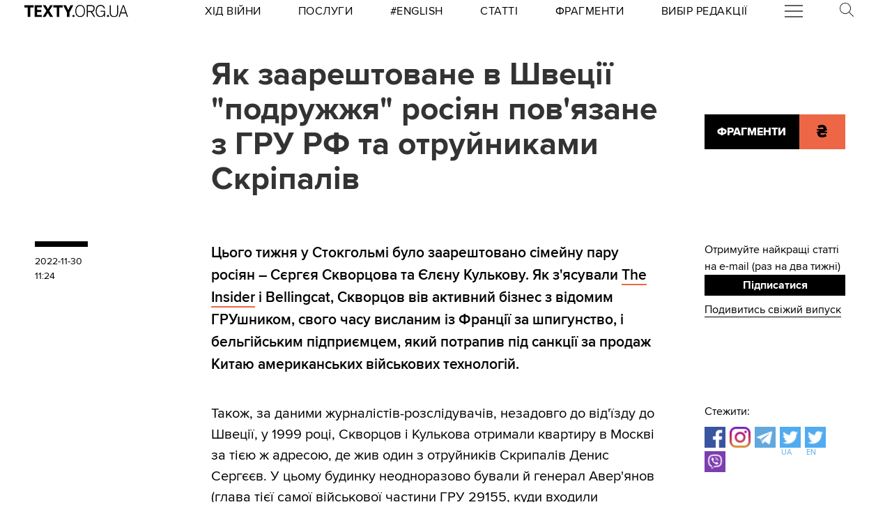

--- FILE ---
content_type: text/html; charset=utf-8
request_url: https://texty.org.ua/fragments/108360/yak-zaareshtovane-v-shveciyi-podruzhzhya-rosiyan-povyazane-z-gru-rosiyi-ta-otrujnykamy-skripaliv/?src=read_next&from=41844
body_size: 17483
content:


<!doctype html>
<html lang="uk">
<head>


<!-- Google tag (gtag.js) -->
<script async src="https://www.googletagmanager.com/gtag/js?id=G-EXHPRQFFLB"></script>
<script>
  window.dataLayer = window.dataLayer || [];
  function gtag(){dataLayer.push(arguments);}
  gtag('js', new Date());

  gtag('config', 'G-EXHPRQFFLB');
</script>

<!-- Meta Pixel Code -->
<script>
    !function (f, b, e, v, n, t, s) {
        if (f.fbq) return; n = f.fbq = function () {
            n.callMethod ?
            n.callMethod.apply(n, arguments) : n.queue.push(arguments)
        };
        if (!f._fbq) f._fbq = n; n.push = n; n.loaded = !0; n.version = '2.0';
        n.queue = []; t = b.createElement(e); t.async = !0;
        t.src = v; s = b.getElementsByTagName(e)[0];
        s.parentNode.insertBefore(t, s)
    }(window, document, 'script',
        'https://connect.facebook.net/en_US/fbevents.js');
    fbq('init', '528421947990222');
    fbq('track', 'PageView');
</script>
<noscript><img height="1" width="1" style="display:none" src="https://www.facebook.com/tr?id=528421947990222&ev=PageView&noscript=1" /></noscript>
<!-- End Meta Pixel Code -->
 <!-- Echobot -->
<script async id="ebx" src="//applets.ebxcdn.com/ebx.js"></script>





<meta charset="utf-8" />
<title>Як заарештоване в Швеції &quot;подружжя&quot; росіян пов&#x27;язане з ГРУ Росії та отруйниками Скріпалів — Тексти.org.ua</title>
<meta name="description" content="Цього тижня у Стокгольмі було заарештовано сімейну пару росіян – Сєргєя Скворцова та Єлєну Кулькову. Як з&#x27;ясували The Insider і Bellingcat, Скворцов вів активний бізнес з відомим ГРУшником, свого часу висланим із Франції за шпигунство, і бельгійським підприємцем, який потрапив під санкції за продаж Китаю американських військових технологій.">


<meta property="fb:app_id" content="329250623807149">
<meta property="fb:admins" content="100002400468764">
<meta property="fb:admins" content="100000560537150">
<meta property="fb:admins" content="665334524">
<meta property="fb:admins" content="735028363">

<meta property="og:title" content="Як заарештоване в Швеції &quot;подружжя&quot; росіян пов&#x27;язане з ГРУ РФ та отруйниками Скріпалів">
<meta property="og:description" content="Цього тижня у Стокгольмі було заарештовано сімейну пару росіян – Сєргєя Скворцова та Єлєну Кулькову. Як з&amp;#x27;ясували The Insider і …">
<meta property="og:type" content="website">
<meta property="og:url" content="https://texty.org.ua/fragments/108360/yak-zaareshtovane-v-shveciyi-podruzhzhya-rosiyan-povyazane-z-gru-rosiyi-ta-otrujnykamy-skripaliv/">

<meta property="og:image" content="https://texty.org.ua/media/images/file-1cd6f86891b3733226476c707924.2e16d0ba.fill-1200x630.jpg">
<meta property="og:image:width" content="1200">
<meta property="og:image:height" content="630">
<meta property="og:image:secure_url" content="https://texty.org.ua/media/images/file-1cd6f86891b3733226476c707924.2e16d0ba.fill-1200x630.jpg">

<meta name="twitter:title" content="Як заарештоване в Швеції &quot;подружжя&quot; росіян пов&#x27;язане з ГРУ РФ та отруйниками Скріпалів">
<meta name="twitter:description" content="Цього тижня у Стокгольмі було заарештовано сімейну пару росіян – Сєргєя Скворцова та Єлєну Кулькову. Як з&amp;#x27;ясували The Insider і …">
<meta name="twitter:site" content="@textyorgua" />
<meta name="twitter:card" content="summary_large_image" />
<meta name="twitter:image" content="https://texty.org.ua/media/images/file-1cd6f86891b3733226476c707924.2e16d0ba.fill-1200x630.jpg">


<meta name="robots" content="max-image-preview:large">

<meta name="viewport" content="width=device-width, initial-scale=1.0, minimum-scale=1" />
<meta http-equiv="X-UA-Compatible" content="IE=edge" />

<link href="https://texty.org.ua/fragments/108360/yak-zaareshtovane-v-shveciyi-podruzhzhya-rosiyan-povyazane-z-gru-rosiyi-ta-otrujnykamy-skripaliv/" rel="canonical">
<link rel="shortcut icon" type="image/png" href="/static/core/favicon-196.png" />


<style type="text/css">@font-face{font-family:'ProximaNova';src:url("/static/core/fonts/ProximaNova/proxima-nova-black/proxima-nova-black.eot?6826b7567a96");src:url("/static/core/fonts/ProximaNova/proxima-nova-black/proxima-nova-black.eot?&6826b7567a96#iefix") format("embedded-opentype"),url("/static/core/fonts/ProximaNova/proxima-nova-black/proxima-nova-black.woff2?6826b7567a96") format("woff2"),url("/static/core/fonts/ProximaNova/proxima-nova-black/proxima-nova-black.woff?6826b7567a96") format("woff"),url("/static/core/fonts/ProximaNova/proxima-nova-black/proxima-nova-black.ttf?6826b7567a96") format("truetype"),url("/static/core/fonts/ProximaNova/proxima-nova-black/proxima-nova-black.svg?6826b7567a96#youworkforthem") format("svg");font-weight:900;font-style:normal;font-display:swap}@font-face{font-family:'ProximaNova';src:url("/static/core/fonts/ProximaNova/proxima-nova-bold/proxima-nova-bold.eot?6826b7567a96");src:url("/static/core/fonts/ProximaNova/proxima-nova-bold/proxima-nova-bold.eot?&6826b7567a96#iefix") format("embedded-opentype"),url("/static/core/fonts/ProximaNova/proxima-nova-bold/proxima-nova-bold.woff2?6826b7567a96") format("woff2"),url("/static/core/fonts/ProximaNova/proxima-nova-bold/proxima-nova-bold.woff?6826b7567a96") format("woff"),url("/static/core/fonts/ProximaNova/proxima-nova-bold/proxima-nova-bold.ttf?6826b7567a96") format("truetype"),url("/static/core/fonts/ProximaNova/proxima-nova-bold/proxima-nova-bold.svg?6826b7567a96#youworkforthem") format("svg");font-weight:700;font-style:normal;font-display:swap}@font-face{font-family:'ProximaNova';src:url("/static/core/fonts/ProximaNova/proxima-nova-extrabold/proxima-nova-extrabold.eot?6826b7567a96");src:url("/static/core/fonts/ProximaNova/proxima-nova-extrabold/proxima-nova-extrabold.eot?&6826b7567a96#iefix") format("embedded-opentype"),url("/static/core/fonts/ProximaNova/proxima-nova-extrabold/proxima-nova-extrabold.woff2?6826b7567a96") format("woff2"),url("/static/core/fonts/ProximaNova/proxima-nova-extrabold/proxima-nova-extrabold.woff?6826b7567a96") format("woff"),url("/static/core/fonts/ProximaNova/proxima-nova-extrabold/proxima-nova-extrabold.ttf?6826b7567a96") format("truetype"),url("/static/core/fonts/ProximaNova/proxima-nova-extrabold/proxima-nova-extrabold.svg?6826b7567a96#youworkforthem") format("svg");font-weight:800;font-style:normal;font-display:swap}@font-face{font-family:'ProximaNova';src:url("/static/core/fonts/ProximaNova/proxima-nova-light/proxima-nova-light.eot?6826b7567a96");src:url("/static/core/fonts/ProximaNova/proxima-nova-light/proxima-nova-light.eot?&6826b7567a96#iefix") format("embedded-opentype"),url("/static/core/fonts/ProximaNova/proxima-nova-light/proxima-nova-light.woff2?6826b7567a96") format("woff2"),url("/static/core/fonts/ProximaNova/proxima-nova-light/proxima-nova-light.woff?6826b7567a96") format("woff"),url("/static/core/fonts/ProximaNova/proxima-nova-light/proxima-nova-light.ttf?6826b7567a96") format("truetype"),url("/static/core/fonts/ProximaNova/proxima-nova-light/proxima-nova-light.svg?6826b7567a96#youworkforthem") format("svg");font-weight:300;font-style:normal;font-display:swap}@font-face{font-family:'ProximaNova';src:url("/static/core/fonts/ProximaNova/proxima-nova-medium/proxima-nova-medium.eot?6826b7567a96");src:url("/static/core/fonts/ProximaNova/proxima-nova-medium/proxima-nova-medium.eot?&6826b7567a96#iefix") format("embedded-opentype"),url("/static/core/fonts/ProximaNova/proxima-nova-medium/proxima-nova-medium.woff2?6826b7567a96") format("woff2"),url("/static/core/fonts/ProximaNova/proxima-nova-medium/proxima-nova-medium.woff?6826b7567a96") format("woff"),url("/static/core/fonts/ProximaNova/proxima-nova-medium/proxima-nova-medium.ttf?6826b7567a96") format("truetype"),url("/static/core/fonts/ProximaNova/proxima-nova-medium/proxima-nova-medium.svg?6826b7567a96#youworkforthem") format("svg");font-weight:500;font-style:normal;font-display:swap}@font-face{font-family:'ProximaNova';src:url("/static/core/fonts/ProximaNova/proxima-nova-regular/proxima-nova-regular.eot?6826b7567a96");src:url("/static/core/fonts/ProximaNova/proxima-nova-regular/proxima-nova-regular.eot?&6826b7567a96#iefix") format("embedded-opentype"),url("/static/core/fonts/ProximaNova/proxima-nova-regular/proxima-nova-regular.woff2?6826b7567a96") format("woff2"),url("/static/core/fonts/ProximaNova/proxima-nova-regular/proxima-nova-regular.woff?6826b7567a96") format("woff"),url("/static/core/fonts/ProximaNova/proxima-nova-regular/proxima-nova-regular.ttf?6826b7567a96") format("truetype"),url("/static/core/fonts/ProximaNova/proxima-nova-regular/proxima-nova-regular.svg?6826b7567a96#youworkforthem") format("svg");font-weight:400;font-style:normal;font-display:swap}@font-face{font-family:'ProximaNova';src:url("/static/core/fonts/ProximaNova/proxima-nova-semibold/proxima-nova-semibold.eot?6826b7567a96");src:url("/static/core/fonts/ProximaNova/proxima-nova-semibold/proxima-nova-semibold.eot?&6826b7567a96#iefix") format("embedded-opentype"),url("/static/core/fonts/ProximaNova/proxima-nova-semibold/proxima-nova-semibold.woff2?6826b7567a96") format("woff2"),url("/static/core/fonts/ProximaNova/proxima-nova-semibold/proxima-nova-semibold.woff?6826b7567a96") format("woff"),url("/static/core/fonts/ProximaNova/proxima-nova-semibold/proxima-nova-semibold.ttf?6826b7567a96") format("truetype"),url("/static/core/fonts/ProximaNova/proxima-nova-semibold/proxima-nova-semibold.svg?6826b7567a96#youworkforthem") format("svg");font-weight:600;font-style:normal;font-display:swap}@font-face{font-family:'ProximaNova';src:url("/static/core/fonts/ProximaNova/proxima-nova-thin/proxima-nova-thin.eot?6826b7567a96");src:url("/static/core/fonts/ProximaNova/proxima-nova-thin/proxima-nova-thin.eot?&6826b7567a96#iefix") format("embedded-opentype"),url("/static/core/fonts/ProximaNova/proxima-nova-thin/proxima-nova-thin.woff2?6826b7567a96") format("woff2"),url("/static/core/fonts/ProximaNova/proxima-nova-thin/proxima-nova-thin.woff?6826b7567a96") format("woff"),url("/static/core/fonts/ProximaNova/proxima-nova-thin/proxima-nova-thin.ttf?6826b7567a96") format("truetype"),url("/static/core/fonts/ProximaNova/proxima-nova-thin/proxima-nova-thin.svg?6826b7567a96#youworkforthem") format("svg");font-weight:100;font-style:normal;font-display:swap}@font-face{font-family:'ProximaNovaFallback';src:local(Arial);size-adjust:98%;ascent-override:98%;descent-override:normal;line-gap-override:normal}@font-face{font-family:'ProximaNovaFallback';src:local(Arial Black);size-adjust:83%;ascent-override:115%;descent-override:normal;line-gap-override:normal;font-weight:700;font-type:normal}@font-face{font-family:'CynthoSlabPro-Regular';src:url("/static/core/fonts/CynthoSlabPro/CynthoSlabPro-Regular.woff2?6826b7567a96") format("woff2"),url("/static/core/fonts/CynthoSlabPro/CynthoSlabPro-Regular.woff?6826b7567a96") format("woff");font-weight:normal;font-style:normal}@font-face{font-family:'Georgia';src:url("/static/core/fonts/Georgia/Georgia.woff?6826b7567a96");src:url("/static/core/fonts/Georgia/Georgia.eot?6826b7567a96") format("embedded-opentype"),url("/static/core/fonts/Georgia/Georgia.woff2?6826b7567a96") format("woff2"),url("/static/core/fonts/Georgia/Georgia.woff?6826b7567a96") format("woff"),url("/static/core/fonts/Georgia/Georgia.ttf?6826b7567a96") format("truetype");font-weight:400;font-style:normal;font-display:swap}@font-face{font-family:'Georgia';src:url("/static/core/fonts/Georgia/Georgia-Bold.woff?6826b7567a96");src:url("/static/core/fonts/Georgia/Georgia-Bold.eot?6826b7567a96") format("embedded-opentype"),url("/static/core/fonts/Georgia/Georgia-Bold.woff2?6826b7567a96") format("woff2"),url("/static/core/fonts/Georgia/Georgia-Bold.woff?6826b7567a96") format("woff"),url("/static/core/fonts/Georgia/Georgia-Bold.ttf?6826b7567a96") format("truetype");font-weight:600;font-style:normal;font-display:swap}@font-face{font-family:'Georgia';src:url("/static/core/fonts/Georgia/Georgia-Italic.woff?6826b7567a96");src:url("/static/core/fonts/Georgia/Georgia-Italic.eot?6826b7567a96") format("embedded-opentype"),url("/static/core/fonts/Georgia/Georgia-Italic.woff2?6826b7567a96") format("woff2"),url("/static/core/fonts/Georgia/Georgia-Italic.woff?6826b7567a96") format("woff"),url("/static/core/fonts/Georgia/Georgia-Italic.ttf?6826b7567a96") format("truetype");font-weight:400;font-style:italic;font-display:swap}@font-face{font-family:'Georgia';src:url("/static/core/fonts/Georgia/Georgia-Italic-Bold.woff?6826b7567a96");src:url("/static/core/fonts/Georgia/Georgia-Italic-Bold.eot?6826b7567a96") format("embedded-opentype"),url("/static/core/fonts/Georgia/Georgia-Italic-Bold.woff2?6826b7567a96") format("woff2"),url("/static/core/fonts/Georgia/Georgia-Italic-Bold.woff?6826b7567a96") format("woff"),url("/static/core/fonts/Georgia/Georgia-Italic-Bold.ttf?6826b7567a96") format("truetype");font-weight:600;font-style:italic;font-display:swap}</style>

<style type="text/css">@charset "UTF-8";:root{--texty-salmon:#ed6746}#menu__toggle{display:none}#menu__toggle:checked ~ .menu__btn>span{transform:rotate(45deg)}#menu__toggle:checked ~ .menu__btn>span::before{top:0;transform:rotate(0)}#menu__toggle:checked ~ .menu__btn>span::after{top:0;transform:rotate(90deg)}#menu__toggle:checked ~ .menu__box{visibility:visible;left:0}.menu__btn{display:flex;align-items:center;position:relative;width:26px;height:26px;cursor:pointer;z-index:20000}.menu__btn>span,.menu__btn>span::before,.menu__btn>span::after{display:block;position:absolute;width:100%;height:2px;background-color:#616161;transition-duration:.25s}@media (max-width:800px){.menu__btn>span,.menu__btn>span::before,.menu__btn>span::after{background-color:white}}.menu__btn>span::before{content:'';top:-8px}.menu__btn>span::after{content:'';top:8px}.menu__box{display:grid;grid-template-columns:[start] 17fr [burger-menu-start] 43fr [burger-menu-end] 14fr [end];width:100%;max-width:1400px;position:absolute;visibility:hidden;left:-100%;width:100%;height:50px;margin:0;padding:0;background-color:white;transition-duration:.25s;z-index:10000}@media (max-width:800px){.menu__box{display:block;top:50px;height:max-content;background-color:rgba(0,0,0,0.88)}}@media (min-width:1400px){.menu__box{margin-left:calc((100% - 1400px)/2)}}.items__container{grid-column:start/end;display:flex;justify-content:space-around;list-style:none}@media (max-width:800px){.items__container{display:block;padding:10px 20px 0 20px;grid-column:1/-1;z-index:10000}}.menu__item{text-transform:capitalize;display:block;padding:2px 0;width:max-content;color:#ed6746;font-size:17px;font-weight:400;text-align:left;margin:10px 0;text-decoration:none;transition-duration:.25s}@media (max-width:800px){.menu__item{text-transform:uppercase;color:white;margin-bottom:15px;font-weight:700}}.menu__item:hover{text-decoration:underline}.mobile-only{display:none}@media (max-width:800px){.mobile-only{display:block}}header{min-height:2em;width:100%;background-color:white;display:flex;display:grid;grid-template-columns:[start] 2fr [logo-start] 15fr [rubrics-start] 55fr [rubrics-end] 2fr [end];align-items:center;z-index:10}@media (max-width:800px){header{position:fixed;top:0;height:50px;background-color:black;grid-template-columns:auto 80px 50px}}@media print and (max-width:800px){header{position:relative}}header .rubrics-container{cursor:pointer;grid-column:rubrics-start/rubrics-end;display:flex;justify-content:space-between;align-items:center}@media (max-width:800px){header .rubrics-container{display:block;grid-column:2/3;grid-row:1/2;padding:0 20px}}header .rubrics-container .r-burger{grid-column:7/8}@media (max-width:800px){header .rubrics-container .r-burger{grid-column:1/2;grid-row:1/2}}header .rubrics-container .r3 a,header .rubrics-container .r4 a,header .rubrics-container r7 a{display:flex;align-items:center}header .rubrics-container .r3 img,header .rubrics-container .r4 img,header .rubrics-container r7 img{width:16px;margin-left:5px;margin-top:4px}@media (max-width:800px){header .rubrics-container .r1,header .rubrics-container .r2,header .rubrics-container .r3,header .rubrics-container .r4{display:none}}@media (max-width:1000px){header .rubrics-container .r5,header .rubrics-container .r6,header .rubrics-container .r7{display:none}}header .rubric{text-transform:uppercase;font-size:16px;font-weight:400;letter-spacing:0.5px;margin:0}header .rubric a span{display:inline-block}header .texty-logo{grid-column-start:logo-start;width:150px;display:flex;justify-content:center;align-items:center}@media (max-width:800px){header .texty-logo{grid-column:1/2;justify-content:center;margin-left:1em}}header .texty-logo img{min-width:150px;max-width:100%;max-height:20px;object-fit:contain}header #search{position:relative;width:40px}@media (max-width:800px){header #search{display:none}}header #search label{display:block;cursor:pointer}header #search #search-icon{width:20px}header #search .search-form{width:0;overflow:hidden;position:absolute;top:0;right:120%;transition:width 0.5s ease-out;z-index:100000}@media (max-width:800px){header #search .search-form{display:none}}header #search .search-form .search-box{border-width:0;width:300px;z-index:100000;height:2em;padding-left:10px;margin:0 auto;font-size:16px;font-weight:400;letter-spacing:0.5px;color:#ed6746;background-color:#fce7e2}header #search input#search_toggle{display:none}header #search input#search_toggle:checked + label + .search-form{width:300px!important}header input::placeholder{font-size:16px;font-weight:400}header .search-form-mob .search-box{padding-left:10px;width:100%;border:1px solid #222222;height:40px;margin:10px auto 20px 0}header .red-donate{height:100%;width:100%;display:flex;background-color:#ed6746}@media (min-width:800px){header .red-donate{display:none}}header .red-donate a{margin:auto;font-weight:600;font-size:25px!important}header .red-donate a:hover{color:white}header .btn-colorize-on-hover img{filter:brightness(0)}header .btn-colorize-on-hover:hover img{filter:brightness(1)}header .special-devil-animation{color:#ed6746;background-image:-webkit-linear-gradient(45deg,#a800cc,#cccb00);-webkit-background-clip:text;-webkit-text-fill-color:transparent;-webkit-animation:hue 10s infinite linear}@keyframes hue{from{filter:hue-rotate(0deg)}to{filter:hue-rotate(-360deg)}}header .special-devil-animation:hover{background-image:unset;-webkit-background-clip:unset;-webkit-text-fill-color:unset;-webkit-animation:unset}footer{padding-bottom:50px;display:grid;grid-template-columns:[start] 2fr [logo-start] 13fr [logo-end] 5fr [guide-start] 35fr [guide-end] 5fr [sb-start] 13fr [sb-end] 1fr [end]}@media (max-width:800px){footer{background-color:black;color:white;padding:30px 1em;display:block;margin-top:-2px}}footer li,footer p{font-size:16px;margin:5px 0}footer li.mobile-only:first-of-type{margin-top:50px}.uppercase{text-transform:uppercase}#logo-copyright{grid-column:logo-start/logo-end}#logo-copyright .copyright{margin:20px auto}#logo-copyright .copyleft{transform:scaleX(-1);display:inline-block}#logo-copyright a.texty-logo{width:250px;display:flex;justify-content:center;align-items:center}#logo-copyright a.texty-logo img{width:100%;margin:auto}#guide-block{grid-column:guide-start/guide-end;display:grid;grid-template-columns:repeat(3,1fr);justify-content:space-between}@media (max-width:1050px){#guide-block{grid-template-columns:repeat(2,1fr)}}@media (max-width:800px){#guide-block{display:block}}#guide-block ul{list-style-type:none;margin-bottom:30px}#social_buttons{grid-column:sb-start/sb-end}@media (max-width:800px){#social_buttons{margin-top:50px}}#social_buttons img{width:30px;margin-right:10px}#license{grid-column:logo-start/guide-start;margin-top:1em}#license p{font-size:12px;max-width:30em}.subscribe-footer{width:100%;margin:50px auto;display:grid;min-height:100px;height:max-content;background-color:black;color:white;grid-template-columns:1fr [subscribe-call-start] 20fr [subscribe-call-end] 1fr [button-start] 10fr [button-end] 1fr [last-release-start] 10fr [last-release-end] 1fr;align-items:center}.subscribe-footer a{text-decoration:underline}.subscribe-footer p{font-size:17px}.subscribe-footer .subscribe-call{grid-column:subscribe-call-start / subscribe-call-end;text-align:right;margin:1em 0}.subscribe-footer .subscribe-button{font-family:ProximaNova,ProximaNovaFallback,sans-serif;grid-column:button-start / button-end;height:40px;font-size:20px;letter-spacing:0.7px;cursor:pointer;min-height:30px;border:0;font-weight:700;background-color:white;color:black;text-decoration:none;text-align:center;line-height:40px}.subscribe-footer .last-release{grid-column:last-release-start/last-release-end;text-align:right}.subscribe-footer .last-release p:not(:last-of-type){margin-bottom:0.5em}@media (max-width:800px){.subscribe-footer{background-color:unset;color:unset;display:flex;flex-direction:column;margin:50px auto;width:80%;max-width:40em}.subscribe-footer .subscribe-call,.subscribe-footer .last-release{margin:7px 0;text-align:center}.subscribe-footer .subscribe-button{cursor:pointer;min-height:38px;border:0;color:white;background-color:black;width:100%}}*{-webkit-margin-after:0;-webkit-margin-before:0;margin:0;padding:0;outline:none;-webkit-box-sizing:border-box;-moz-box-sizing:border-box;box-sizing:border-box}body{width:100%;margin:0 auto;padding:0;font-family:ProximaNova,ProximaNovaFallback,sans-serif;line-height:1.3}@media (max-width:800px){main{margin-top:50px}}input{font-family:ProximaNova,ProximaNovaFallback,sans-serif}a{text-decoration:inherit;color:inherit;transition:color .05s ease-in-out}a:hover{color:#ed6746}.rubric{text-transform:uppercase;font-weight:700}@media (max-width:800px){.rubric{text-transform:none;font-size:18px;color:#ed6746}}.svg-icon{width:2em;height:2em}.editor-bar{margin-left:1.5em;position:absolute;z-index:1000}.edit-link{display:inline-block;margin-left:1em;padding:0 0.5em;background-color:black;color:#ffc423;stroke:#ffc423;font-size:0.9em;font-weight:800;text-transform:uppercase}.edit-link:hover{text-decoration:underline;background-color:#ffc423;color:black;stroke:black}.editor-label{color:#ffc423;font-size:0.9em}.editor-pinned{fill:#ffc423;display:inline-block;padding:0 0.5em}.editor-pinned .svg-icon{width:4vw;height:4vw}.editor-pinned.small .svg-icon{width:2vw;height:2vw}@media (min-width:801px){.mobile-only{display:none!important}}@media (max-width:800px){.desktop-only{display:none!important}}.piece-title{width:100%;margin-bottom:10px;font-size:calc(10px + 0.5vw)}@media (max-width:800px){.piece-title{font-size:16px}}::selection{color:white;background:#ed6746}article{--texty-font-size-normal:calc(14px + 0.5vw);--texty-font-size-h1:calc(28px + 0.5vw);--texty-font-size-h2:calc(19px + 0.5vw);--texty-font-size-blockquote:calc(28px + 0.5vw)}@media (max-width:800px){article{--texty-font-size-normal:20px;--texty-font-size-h1:30px;--texty-font-size-h2:24px}}article blockquote,article aside.pullquote{display:block;grid-column:blockquote-start / blockquote-end;font-size:var(--texty-font-size-blockquote);letter-spacing:0;font-weight:300;text-transform:uppercase;padding:1em 0;position:relative;line-height:1.7}@media (max-width:800px){article blockquote,article aside.pullquote{margin-left:0}}article figure.richtext-image{margin-right:auto;margin-left:auto;max-width:100%;height:auto}article figure.richtext-image.text-width{grid-column:text-start/text-end}article figure.richtext-image.medium-width{grid-column:floating-left-end/floating-right-start}article figure.richtext-image.full-width{grid-column:start/end}article figure.richtext-image + p{font-weight:300;margin-top:-10px;font-style:italic;font-size:1em}article b{font-weight:400}article b,article b.highlight,article mark{background-color:rgba(237,103,70,0.15)}article strong{font-weight:700}article h1{font-size:var(--texty-font-size-h1);margin-top:40px;margin-bottom:10px!important}article h2{font-size:var(--texty-font-size-h2);margin-top:40px;margin-bottom:10px!important}article h3,article h4,article h5{font-size:var(--texty-font-size-normal)}article p,article li{font-size:var(--texty-font-size-normal);line-height:1.5}article h1 a,article h2 a,article h3 a,article h4 a,article h5 a,article h6 a,article p a,article b a,article blockquote a,article div a,article ul a,article li a,article ol a{padding-bottom:0;border-bottom:2px solid #ed6746}article h1 a:hover,article h2 a:hover,article h3 a:hover,article h4 a:hover,article h5 a:hover,article h6 a:hover,article p a:hover,article b a:hover,article blockquote a:hover,article div a:hover,article ul a:hover,article li a:hover,article ol a:hover{border-bottom-style:solid;color:#ed6746}article ul li,article ol li{margin-left:2em}article .hidden-preview,article .preview-hidden{display:none}article figure{grid-column:text-start / text-end}article figure img{margin:0 auto;display:block;max-width:100%;height:auto}article figure.full-width{grid-column:start / end;margin:30px 0}article figure.full-width img{display:block}article figure.medium-width{grid-column:blockquote-start / blockquote-end}article figure.text-width{grid-column:text-start / text-end}article .block-spoiler{grid-column:start/end}article .block-spoiler .wrap-collabsible{margin-bottom:1.2rem;display:grid;grid-template-columns:[start] 2fr [floating-left-start] 9fr [floating-left-end blockquote-start] 6fr [title-start text-start] 38fr [text-end title-end] 4fr [floating-right-start blockquote-end] 12fr [floating-right-end] 3fr [end]}@media (max-width:800px){article .block-spoiler .wrap-collabsible{display:flex;flex-direction:column}}article .block-spoiler .wrap-collabsible input[type='checkbox']{display:none}article .block-spoiler .wrap-collabsible .lbl-toggle{grid-column:text-start/text-end;display:block;font-size:1.2rem;letter-spacing:0.15rem;text-transform:uppercase;text-align:center;padding:0.7rem;color:#575757;background:#F9F6ED;cursor:pointer;border-radius:7px;transition:all 0.25s ease-out}article .block-spoiler .wrap-collabsible .lbl-toggle:hover{color:#1b1b1b}article .block-spoiler .wrap-collabsible .lbl-toggle::before{content:' ';display:inline-block;border-top:5px solid transparent;border-bottom:5px solid transparent;border-left:5px solid currentColor;vertical-align:middle;margin-right:.7rem;transform:translateY(-2px);transition:transform .2s ease-out}article .block-spoiler .wrap-collabsible .toggle:checked + .lbl-toggle::before{transform:rotate(90deg) translateX(-3px)}article .block-spoiler .wrap-collabsible .collapsible-content{grid-column:start/end;max-height:0;overflow:hidden;transition:max-height .75s ease-in-out}article .block-spoiler .wrap-collabsible .toggle:checked + .lbl-toggle + .collapsible-content{max-height:unset}article .block-spoiler .wrap-collabsible .toggle:checked + .lbl-toggle{border-bottom-right-radius:0;border-bottom-left-radius:0}article .block-spoiler .wrap-collabsible .collapsible-content .content-inner{background:rgba(250,224,66,0.08);border-bottom:1px solid rgba(250,224,66,0.75);border-bottom-left-radius:7px;border-bottom-right-radius:7px;padding:.5rem 1rem;display:grid;grid-template-columns:[start] 2fr [floating-left-start] 9fr [floating-left-end blockquote-start] 6fr [title-start text-start] 38fr [text-end title-end] 4fr [floating-right-start blockquote-end] 12fr [floating-right-end] 3fr [end]}@media (max-width:800px){article .block-spoiler .wrap-collabsible .collapsible-content .content-inner{display:flex;flex-direction:column}}article .block-spoiler .wrap-collabsible .collapsible-content .content-inner>p,article .block-spoiler .wrap-collabsible .collapsible-content .content-inner>img,article .block-spoiler .wrap-collabsible .collapsible-content .content-inner>figure,article .block-spoiler .wrap-collabsible .collapsible-content .content-inner>blockquote,article .block-spoiler .wrap-collabsible .collapsible-content .content-inner>div,article .block-spoiler .wrap-collabsible .collapsible-content .content-inner>h1,article .block-spoiler .wrap-collabsible .collapsible-content .content-inner>h2,article .block-spoiler .wrap-collabsible .collapsible-content .content-inner>h3,article .block-spoiler .wrap-collabsible .collapsible-content .content-inner>h4,article .block-spoiler .wrap-collabsible .collapsible-content .content-inner>h5,article .block-spoiler .wrap-collabsible .collapsible-content .content-inner>ol,article .block-spoiler .wrap-collabsible .collapsible-content .content-inner>ul,article .block-spoiler .wrap-collabsible .collapsible-content .content-inner>hr,article .block-spoiler .wrap-collabsible .collapsible-content .content-inner>a{grid-column:text-start/text-end;margin-bottom:20px}article .block-spoiler .wrap-collabsible .collapsible-content .content-inner>p img,article .block-spoiler .wrap-collabsible .collapsible-content .content-inner>img img,article .block-spoiler .wrap-collabsible .collapsible-content .content-inner>figure img,article .block-spoiler .wrap-collabsible .collapsible-content .content-inner>blockquote img,article .block-spoiler .wrap-collabsible .collapsible-content .content-inner>div img,article .block-spoiler .wrap-collabsible .collapsible-content .content-inner>h1 img,article .block-spoiler .wrap-collabsible .collapsible-content .content-inner>h2 img,article .block-spoiler .wrap-collabsible .collapsible-content .content-inner>h3 img,article .block-spoiler .wrap-collabsible .collapsible-content .content-inner>h4 img,article .block-spoiler .wrap-collabsible .collapsible-content .content-inner>h5 img,article .block-spoiler .wrap-collabsible .collapsible-content .content-inner>ol img,article .block-spoiler .wrap-collabsible .collapsible-content .content-inner>ul img,article .block-spoiler .wrap-collabsible .collapsible-content .content-inner>hr img,article .block-spoiler .wrap-collabsible .collapsible-content .content-inner>a img{max-width:100%;height:auto}article .block-image_gallery{margin:40px -1em;overflow-x:hidden}@media (min-width:801px){article .block-image_gallery{grid-column:start / end;display:grid;grid-template-columns:[start] 11fr [blockquote-start] 6fr [text-start] 38fr [text-end] 4fr [blockquote-end] 15fr [end]}}article .block-image_gallery .gallery-items-wrapper{position:relative}article .block-image_gallery .gallery-placeholder.full-width{grid-column:start / end}article .block-image_gallery .gallery-placeholder.medium-width{grid-column:blockquote-start / blockquote-end}article .block-image_gallery .gallery-placeholder.text-width{grid-column:text-start / text-end}@media (min-width:801px){article .block-image_gallery .gallery-placeholder.medium-width button.gallery-reel-control-btn.prev,article .block-image_gallery .gallery-placeholder.text-width button.gallery-reel-control-btn.prev{margin-left:-4em}article .block-image_gallery .gallery-placeholder.medium-width button.gallery-reel-control-btn.next,article .block-image_gallery .gallery-placeholder.text-width button.gallery-reel-control-btn.next{margin-right:-4em}}article .block-image_gallery .gallery-placeholder:not(.no-gallery-js) .gallery-items-list{overflow-x:hidden;cursor:grab;display:flex;align-items:center;gap:1em}article .block-image_gallery .gallery-placeholder:not(.no-gallery-js) .gallery-items-list figure{width:100%;max-width:100%;flex-shrink:0}article .block-image_gallery .gallery-placeholder:not(.no-gallery-js) .gallery-items-list figure figcaption{margin:0.5em auto 0 auto;text-align:center;max-width:800px}article .block-image_gallery .gallery-placeholder:not(.no-gallery-js) .gallery-items-list figure figcaption p{font-style:inherit;font-size:inherit;font-weight:inherit}article .block-image_gallery .gallery-placeholder:not(.no-gallery-js) .gallery-items-list figure img{width:auto;max-width:100%;max-height:80vh;pointer-events:none;opacity:0.5;transition:opacity 400ms cubic-bezier(0.4,0,0.2,1)}article .block-image_gallery .gallery-placeholder:not(.no-gallery-js) .gallery-items-list figure.active img{opacity:1}@media (min-width:801px){article .block-image_gallery .gallery-placeholder.gallery-sides .gallery-items-list figure{perspective:36px;max-width:80%;width:auto}article .block-image_gallery .gallery-placeholder.gallery-sides .gallery-items-list figure img{transform:rotate3d(0,-1,0,2deg) scale(0.9);transform-origin:right center}article .block-image_gallery .gallery-placeholder.gallery-sides .gallery-items-list figure.active ~ figure img{transform:rotate3d(0,-1,0,-2deg) scale(0.9);transform-origin:left center}article .block-image_gallery .gallery-placeholder.gallery-sides .gallery-items-list figure.active img{transform:scale(1) rotate3d(0,-1,0,0deg)}}@media (min-width:801px) and (min-width:801px){article .block-image_gallery .gallery-placeholder.gallery-sides .gallery-items-list figure.active img{box-shadow:0 0 6px #00000030}}article .block-image_gallery .gallery-reel-controls{position:absolute;display:flex;justify-content:space-between;align-items:center;top:0;left:0;width:100%;height:100%;pointer-events:none}article .block-image_gallery .gallery-reel-controls .gallery-reel-control-btn{width:2.5em;height:2.5em;margin:0 0.75em;background-color:white;border:none;border-radius:4px;padding:6px;opacity:.65;pointer-events:all;transition:opacity 400ms cubic-bezier(0.4,0,0.2,1);cursor:pointer}@media (min-width:801px){article .block-image_gallery .gallery-reel-controls .gallery-reel-control-btn{width:3.5em;height:3.5em}}article .block-image_gallery .gallery-reel-controls .gallery-reel-control-btn:hover{opacity:0.9}article .block-image_gallery .gallery-reel-controls .gallery-reel-control-btn svg{width:100%;height:100%}article .block-image_gallery .gallery-reel-controls .gallery-reel-control-btn svg path{fill:none;stroke:black;stroke-width:4px}@media (min-width:801px){article .block-image_gallery .gallery-placeholder.gallery-sides .gallery-reel-controls{background:linear-gradient(to right,rgba(255,255,255,0.4),transparent 10%,transparent 90%,rgba(255,255,255,0.4))}}article .block-image_gallery .gallery-previews-block{margin:0em 1em 1em 1em;display:flex;gap:0.75em;justify-content:center}article .block-image_gallery .gallery-previews-block button{border:none;background:none;cursor:pointer}article .block-image_gallery .gallery-previews-block button img{pointer-events:none;filter:grayscale(100%);opacity:0.6;width:100%;max-width:5em;height:auto;max-height:5em;aspect-ratio:1 / 1;object-fit:cover;transition:filter,opacity 400ms;border-radius:4px}article .block-image_gallery .gallery-previews-block button.active img,article .block-image_gallery .gallery-previews-block button:hover img{filter:none;opacity:1}article .block-responsive_iframe{grid-column:text-start / text-end}article .block-responsive_iframe.full-width{grid-column:start / end}article .block-responsive_iframe.medium-width{grid-column:blockquote-start / blockquote-end}article .block-responsive_iframe.text-width{grid-column:text-start / text-end}article .block-responsive_iframe .responsive-iframe-container{position:relative;padding-bottom:75%;height:0;overflow:hidden}article .block-responsive_iframe .responsive-iframe-container iframe{position:absolute;top:0;left:0;width:100%!important;height:100%!important}article .block-responsive_iframe .figcaption{font-weight:100;font-style:italic;font-size:1em}article .block-flourish_chart{grid-column:text-start / text-end}article .block-flourish_chart.full-width{grid-column:start / end}article .block-flourish_chart.medium-width{grid-column:blockquote-start / blockquote-end}article .block-flourish_chart.text-width{grid-column:text-start / text-end}article .block-ai2htmlblock{grid-column:1/-1}article .block-ai2htmlblock .mobile{display:block}article .block-ai2htmlblock .medium,article .block-ai2htmlblock .desktop{display:none}@media (min-width:800px){article .block-ai2htmlblock .mobile{display:none}article .block-ai2htmlblock .medium{display:block}}@media (min-width:1200px){article .block-ai2htmlblock .medium{display:none}article .block-ai2htmlblock .desktop{display:block}}aside.published_at_desktop{width:100%}@media (max-width:800px){aside.published_at_desktop{display:none}}aside.published_at_desktop .publish_date{margin-top:0.6em}aside.published_at_desktop a{border-bottom:none;color:black}aside.published_at_desktop .aside-inner div.content-wrapper p{font-size:14px}aside.published_at_desktop .aside-inner div.content-wrapper .published_at_time{display:none}aside.published_at_desktop .aside-inner a.author{border-bottom:1px solid black}aside.published_at_desktop .aside-inner a.author:hover{border-bottom:1px solid #ed6746}aside.rubric_author_date_mobile{display:none}@media (max-width:800px){aside.rubric_author_date_mobile{display:flex;min-height:35px;margin-bottom:30px}aside.rubric_author_date_mobile a.author{border-bottom:1px solid black;color:black}aside.rubric_author_date_mobile a.author:hover{border-bottom:1px solid #ed6746}aside.rubric_author_date_mobile .rubric-pointer-mobile{width:max-content;padding:5px;text-align:center;font-size:25px;text-transform:uppercase;font-weight:800;letter-spacing:1px;background-color:black;color:white;margin-right:10px;display:flex;height:auto}aside.rubric_author_date_mobile .rubric-pointer-mobile p{margin:auto}aside.rubric_author_date_mobile .aside-inner{display:flex}aside.rubric_author_date_mobile .aside-inner div.content-wrapper{margin:auto 0}aside.rubric_author_date_mobile .aside-inner div.content-wrapper p{display:inline-block;font-size:14px}aside.rubric_author_date_mobile .aside-inner div.content-wrapper p:not(:first-child){padding-left:5px}aside.rubric_author_date_mobile .aside-inner div.content-wrapper p:not(:last-child){border-right:1px solid black;padding-right:5px}aside.rubric_author_date_mobile .aside-inner div.content-wrapper .author{height:auto}aside.rubric_author_date_mobile .aside-inner div.content-wrapper .published_at_time{display:inline-block}}.floating-right-autoplace{grid-column:floating-right-start/floating-right-end}.subscribe-aside{display:block;width:100%}@media (max-width:800px){.subscribe-aside{display:none}}.subscribe-aside p{font-size:calc(10px + 0.5vw)}.subscribe-aside .subscribe-button{display:block;font-family:ProximaNova,ProximaNovaFallback,sans-serif;cursor:pointer;height:30px;line-height:30px;text-align:center;width:100%;border:0;font-weight:700;color:white;background-color:black}.subscribe-aside .last-release{margin-top:0.5em}.subscribe-aside .last-release a{border-bottom:1px solid}.donate-us{grid-column:text-start / text-end;margin:30px auto;display:grid;grid-template-columns:1fr 2fr;grid-column-gap:10px}@media (min-width:801px) and (max-width:1300px){.donate-us{display:block}}@media (max-width:800px){.donate-us{height:max-content;display:block;max-width:80%;margin:30px auto}}.donate-us hr{grid-column:1/-1;margin:20px 0}.donate-us a.donate-button{cursor:pointer;width:100%;min-height:50px;padding:0 10px;color:white;background-color:#ed6746;display:flex}@media (max-width:800px){.donate-us a.donate-button{width:auto}}.donate-us a.donate-button p{letter-spacing:1px;text-transform:uppercase;margin:auto!important;font-size:18px;font-weight:600}.donate-us a{border-bottom:1px solid #ed6746}.share-article{grid-column:text-start/text-end;margin:20px auto;display:flex;align-items:center;display:grid;width:50%;min-width:max-content;grid-template-columns:repeat(4,1fr)}@media (max-width:800px){.share-article{width:60%}}.share-article .share-title{grid-row:1;text-align:center;width:100%;grid-column:1/-1}.share-article .sb{grid-row:2;cursor:pointer;height:max-content;margin:10px 0;width:100%;display:flex;border-right:1px solid black}.share-article .sb a{margin:0 auto 0 auto}.share-article .sb:last-child{border-right:0}.rubric_and_donate{grid-column:floating-right-start/floating-right-end;align-self:center;min-width:200px}.rubric_and_donate:nth-of-type(2){margin-top:8px}.rubric_and_donate .rubric-pointer,.rubric_and_donate .red-donate{height:50px;display:flex;margin:0;padding:0}.rubric_and_donate .rubric-pointer>*,.rubric_and_donate .red-donate>*{font-weight:800;margin:auto;text-transform:uppercase}.rubric_and_donate .rubric-pointer{width:67%;float:left;background-color:black;color:white;border-bottom:none}.rubric_and_donate .rubric-pointer.inverse{background-color:#ed6746}.rubric_and_donate .rubric-pointer.inverse a:hover{color:black}.rubric_and_donate .rubric-pointer p{font-size:calc(11px + 0.4vw);line-height:1.4;text-align:center}@media (max-width:1100px){.rubric_and_donate .rubric-pointer{width:75%}}.rubric_and_donate .red-donate{width:33%;background-color:#ed6746;font-size:25px!important}.rubric_and_donate .red-donate:hover{color:white}.rubric_and_donate .red-donate.inverse{background-color:black;color:white}.rubric_and_donate .red-donate.inverse:hover{color:#ed6746}@media (max-width:1100px){.rubric_and_donate .red-donate{width:25%}}.rubric_and_donate .share-article-aside{margin:10px auto;display:grid;width:100%;min-width:max-content;grid-template-columns:1fr 1.3fr 1fr}.rubric_and_donate .share-article-aside .sb{cursor:pointer;height:max-content;margin:10px 0;width:100%;display:flex;border-right:1px solid black}.rubric_and_donate .share-article-aside .sb:last-child{border-right:0}.rubric_and_donate .share-article-aside .fb a{margin:0 auto 0 0}.rubric_and_donate .share-article-aside .tw a{margin:0 auto}.rubric_and_donate .share-article-aside .tl a{margin:0 0 0 auto}.read-next{grid-column:text-start/text-end}@media (max-width:800px){.read-next{margin:0 1em}}.read-next hr{border:none;height:3px;margin-bottom:15px;color:#333;background-color:#333}.read-next p{font-size:18px;font-weight:700}.read-next .read-next-title{text-transform:uppercase;color:#ed6746}.read-next .read-next-item{border-bottom:1px solid black;padding:15px 0;margin:0}.read-next .read-next-item:last-child{border-bottom:0}.read-next.read-next-with-img{grid-column:floating-left-end / floating-right-start;display:grid;grid-template-columns:1fr 1fr 1fr;gap:2em}@media (max-width:800px){.read-next.read-next-with-img{grid-template-columns:1fr}}.read-next.read-next-with-img hr{display:none}.read-next.read-next-with-img .read-next-title{grid-column:1 / -1;color:#222222;text-transform:none;text-align:center}.read-next.read-next-with-img .read-next-link{min-height:200px;position:relative;border-bottom:0;display:flex;align-items:center}.read-next.read-next-with-img .read-next-link p{color:white;font-weight:400;z-index:1;width:80%;text-align:center;margin:auto}.read-next.read-next-with-img .read-next-link p:hover{color:white}.read-next.read-next-with-img .read-next-link img{position:absolute;height:100%;width:100%;min-height:200px;z-index:-1;object-fit:cover;filter:brightness(40%)}.black-line{width:50%;border-top:8px solid black;margin-bottom:10px}.follow-us{grid-column:floating-right-start/floating-right-end!important;height:max-content}.follow-us .follow-us-tiles{display:flex;flex-wrap:wrap}.follow-us .follow-us-tiles a{border-bottom:none}.follow-us .follow-us-tiles a .bottom-caption{position:absolute;font-size:0.7rem;padding-left:2px;color:#50abf1;margin-top:-5px}.follow-us img{width:30px;margin-right:6px}@media (max-width:800px){.floating{display:none}}.responsive-object{position:relative}.responsive-object>iframe,.responsive-object>object,.responsive-object>embed,.responsive-object>div,.responsive-object>p,.responsive-object>span{position:absolute;top:0;left:0;width:100%;height:100%}main{display:grid}main>*{margin-left:1em;margin-right:1em}@media (max-width:800px){main{display:block}}article{display:grid;grid-column:start/end}article .floating-right-autoplace{position:absolute;width:190px;left:-5000px}@media (max-width:800px){article .floating-right-autoplace{display:none}}article .floating-right-autoplace.placed{position:unset;left:unset;width:unset}@media (max-width:800px){article{margin:1em;display:block}}article p{overflow-wrap:anywhere}main .section-full-width,article .section-full-width{grid-column:start/end}main .section-text-width,article .section-text-width{grid-column:text-start/text-end}.page-title{grid-column:title-start / title-end;grid-row:1/2;line-height:1.1;align-self:end;margin-bottom:5vw!important;color:#333;font-size:3.6vw}.page-title.long-title{font-size:3.2vw}.page-title.short-title{font-size:4.5vw}@media (max-width:800px){.page-title{margin:35px 0 30px 0;font-size:30px!important;line-height:1.3;align-self:unset}}.dropcap{grid-column:dropcap-start / dropcap-end;grid-row:1/2;overflow:visible;margin:0;font-size:33vw;font-weight:400;line-height:1;color:white;text-shadow:-1px -1px 0 lightgrey,1px -1px 0 lightgrey,-1px 1px 0 lightgrey,1px 1px 0 lightgrey;font-style:italic;z-index:-100}@media (max-width:800px){.dropcap{display:none}}.published_at_desktop{grid-column:floating-left-start/floating-left-end;grid-row:2;position:absolute}article{display:grid;position:relative}@media (max-width:800px){article{display:flex;flex-direction:column}}article .lead>p{font-weight:600;font-size:calc(15px + 0.5vw);margin-bottom:20px}@media (max-width:800px){article .lead>p{font-size:20px}}article .lead>p i{font-style:normal}article>section,article>p,article>img,article>figure,article>blockquote,article>div,article>h1,article>h2,article>h3,article>h4,article>h5,article>ol,article>ul,article>hr,article>a{grid-column:text-start/text-end;margin-bottom:20px}article>section img,article>p img,article>img img,article>figure img,article>blockquote img,article>div img,article>h1 img,article>h2 img,article>h3 img,article>h4 img,article>h5 img,article>ol img,article>ul img,article>hr img,article>a img{max-width:100%;height:auto}article>blockquote{grid-column:blockquote-start/blockquote-end}article .figure>a{border-bottom:none!important}.tags{grid-column:text-start / text-end;margin-left:auto;margin-right:auto}.tags a{display:inline-block;text-transform:uppercase;font-weight:100;color:black;margin-right:10px;border-bottom:2px solid white}.tags a:hover{border-bottom:2px solid black}.tags a:before{content:"+"}figure{margin:0}@media (max-width:800px){figure{margin:10px 0}}figure.medium>img{width:95%}figcaption,.figcaption{margin-left:30%;margin-right:10%;font-weight:300;font-style:italic;font-size:1em}.block-embed{grid-column:text-start/text-end}@media (max-width:800px){.share-article:last-of-type{display:none}}@media (min-width:800px){.share-article:last-of-type{display:none}}article .hidden-title-block{display:none}main,article{grid-template-columns:[start] 2fr [floating-left-start] 9fr [floating-left-end blockquote-start] 6fr [title-start text-start] 38fr [text-end title-end] 4fr [floating-right-start blockquote-end] 12fr [floating-right-end] 3fr [end]}.main-grid{display:grid;grid-template-columns:[start] 2fr [floating-left-start] 9fr [floating-left-end blockquote-start] 6fr [title-start text-start] 38fr [text-end title-end] 4fr [floating-right-start blockquote-end] 12fr [floating-right-end] 3fr [end]}@media (max-width:800px){.main-grid{display:block}}.page-title{margin:50px 0}.read_more_banner_svelte.svelte-1jtpma8.svelte-1jtpma8{border:1px solid black;border-left:none;border-right:none;padding:1em 0;margin:1em 0;display:grid;grid-template-columns:repeat(auto-fit,minmax(340px,1fr));gap:2em}.read_more_banner_svelte.svelte-1jtpma8 .read-more-item.svelte-1jtpma8{display:flex;border:none}.read_more_banner_svelte.svelte-1jtpma8 .read-more-item div.svelte-1jtpma8{display:flex;flex-direction:column;margin-left:.5em}.read_more_banner_svelte.svelte-1jtpma8 .read-more-item img.svelte-1jtpma8{max-width:8em;max-height:6em;object-fit:contain;object-position:top}.read_more_banner_svelte.svelte-1jtpma8 .read-more-item .intro.svelte-1jtpma8{color:var(--texty-salmon);margin-bottom:.5em}.read_more_banner_svelte.svelte-1jtpma8 .read-more-item a.svelte-1jtpma8{text-decoration:none;border:none}.subscribe-banner-svelte.svelte-i4miur.svelte-i4miur{border:1px solid black;border-left:none;border-right:none}.subscribe-banner-svelte.svelte-i4miur svg{height:1.7em;fill:#fff;margin-right:.4em;width:60px}.subscribe-banner-svelte.svelte-i4miur .subscribe-form.svelte-i4miur{margin:2em auto;display:flex;flex-direction:column;align-items:center}.subscribe-banner-svelte.svelte-i4miur .subscribe-form .svelte-i4miur{font-family:ProximaNova,ProximaNovaFallback,sans-serif}.subscribe-banner-svelte.svelte-i4miur .subscribe-form p.svelte-i4miur{font-size:1em;color:#777}.subscribe-banner-svelte.svelte-i4miur .subscribe-form .subscribe-button.svelte-i4miur{border:none;font-size:1.5em;font-weight:600;letter-spacing:.1em;text-transform:uppercase;cursor:pointer;color:#fff;background-color:#019ffe;padding:.5em 1em;border-radius:.2em;transform:scaleX(1.1);display:flex;align-items:center}.subscribe-banner-svelte.svelte-i4miur .subscribe-form .subscribe-button.svelte-i4miur:hover{background-color:#018fe5}.subscribe-banner-svelte.svelte-i4miur .subscribe-form .message.svelte-i4miur{text-align:center}#the-only-top-projects-banner-svelte.svelte-120nf2c.svelte-120nf2c{all:initial;font-family:ProximaNova,ProximaNovaFallback,sans-serif;position:fixed;bottom:var(--bottom);width:100%;background-color:#fff;border-top:1px solid #ccc;color:#777;display:none;justify-content:center}#the-only-top-projects-banner-svelte.svelte-120nf2c .svelte-120nf2c{all:unset;font-family:ProximaNova,ProximaNovaFallback,sans-serif;color:#777}#the-only-top-projects-banner-svelte.active.svelte-120nf2c.svelte-120nf2c{display:flex}#the-only-top-projects-banner-svelte.svelte-120nf2c .item.svelte-120nf2c{display:flex;flex-direction:row;border:2px solid white;margin:0 1em;padding:.5em;flex:1 1 0px;max-width:30em;color:#777;cursor:pointer}#the-only-top-projects-banner-svelte.svelte-120nf2c .item img.svelte-120nf2c{max-width:5em;max-height:3em;object-fit:cover;object-position:top;margin-right:.5em}#the-only-top-projects-banner-svelte.svelte-120nf2c .item a.svelte-120nf2c{text-decoration:none;border:none}#the-only-top-projects-banner-svelte.svelte-120nf2c .item.svelte-120nf2c:hover{border:2px dotted #777}#the-only-top-projects-banner-svelte.svelte-120nf2c .close-btn.svelte-120nf2c{display:block;border:none;background:none;font-size:5em;color:#fff;position:absolute;top:0;right:0;font-family:ProximaNova,ProximaNovaFallback,sans-serif;line-height:.6;cursor:pointer;font-weight:100}#the-only-top-projects-banner-svelte.svelte-120nf2c .close-btn.svelte-120nf2c:hover{color:#000}@media screen and (max-width:800px){#the-only-top-projects-banner-svelte.svelte-120nf2c .item.svelte-120nf2c{display:block}#the-only-top-projects-banner-svelte.svelte-120nf2c .item img.svelte-120nf2c{float:left}#the-only-top-projects-banner-svelte.svelte-120nf2c .item-2.svelte-120nf2c{display:none!important}}@media screen and (max-width:620px){#the-only-top-projects-banner-svelte.svelte-120nf2c.svelte-120nf2c{display:none!important}}.youtube-button-wrapper.svelte-w3usap a.svelte-w3usap{border-bottom:0;display:block;max-width:400px;margin:0 auto;transition:transform .4s}.youtube-button-wrapper.svelte-w3usap a.svelte-w3usap:hover{transform:scale(1.03);transform-origin:center}@media (min-width:1000px){#support-banner-target{background:#f6f5f5;padding:2em 0}}#support-banner.svelte-aemv06.svelte-aemv06{background-color:#000;color:#fff;padding:2em 0;font-size:calc(var(--texty-font-size-normal) * .7);display:grid;grid-column:start/end;grid-template-areas:"logo" "msg" "liqpay" "platforms";gap:var(--texty-font-size-normal)}#support-banner.svelte-aemv06>.svelte-aemv06{padding-left:1em;padding-right:1em}@media (min-width:1000px){#support-banner.svelte-aemv06.svelte-aemv06{grid-column:blockquote-start/blockquote-end;padding:3em 2em;grid-template-columns:1fr auto;grid-template-areas:"msg   liqpay" "msg   platforms" "logo  platforms";gap:1.5em 1em}#support-banner.svelte-aemv06>.svelte-aemv06{padding-left:0;padding-right:0}}#support-banner.svelte-aemv06 a.texty-logo.svelte-aemv06{grid-area:logo;border:0;text-align:end}#support-banner.svelte-aemv06 a.texty-logo img.svelte-aemv06{height:.75em;width:auto}@media (min-width:1000px){#support-banner.svelte-aemv06 a.texty-logo.svelte-aemv06{text-align:left}}#support-banner.svelte-aemv06 .support-banner-message.svelte-aemv06{grid-area:msg}#support-banner.svelte-aemv06 .support-banner-message p.svelte-aemv06{font-size:1em}#support-banner.svelte-aemv06 .support-banner-message p strong.svelte-aemv06{color:#ef7b5c;font-weight:400}#support-banner.svelte-aemv06 .support-banner-message h4.svelte-aemv06{font-family:Georgia;font-weight:600;font-size:1.15em;margin-bottom:1.3em}#support-banner.svelte-aemv06 li.svelte-aemv06{list-style:none;box-sizing:border-box;border:.25px solid #ef7b5c;border-radius:3px;background:#fff;font-weight:700;color:#000;text-align:center;line-height:1.35;padding:.15em .25em;margin:0;max-width:100%;transition:background-color .4s}#support-banner.svelte-aemv06 li a.svelte-aemv06{border-bottom:0;display:block;width:100%;height:100%}#support-banner.svelte-aemv06 li a.svelte-aemv06:hover{color:inherit}#support-banner.svelte-aemv06 li.svelte-aemv06:hover{background:#f39278}#support-banner.svelte-aemv06 .support-banner-liqpay.svelte-aemv06{grid-area:liqpay;padding:1em;background-color:#5d5d5d;max-width:calc(100vw - 2.3em)}@media (min-width:1000px){#support-banner.svelte-aemv06 .support-banner-liqpay.svelte-aemv06{padding:0;background-color:transparent;align-self:start;max-width:max-content}}#support-banner.svelte-aemv06 .support-banner-liqpay ul.svelte-aemv06{display:grid;grid-template-columns:repeat(3,minmax(0,10em));gap:.7em;align-items:center;justify-content:space-between;margin:0 auto;max-width:max-content}@media (min-width:1000px){#support-banner.svelte-aemv06 .support-banner-liqpay ul.svelte-aemv06{grid-template-columns:1fr 1fr;gap:1em .5em;margin:0}}#support-banner.svelte-aemv06 .support-banner-liqpay ul li.svelte-aemv06:first-child{font-family:ProximaNova;font-weight:400;text-transform:uppercase;text-align:left;border:none;background:none;color:#fff;font-size:.75em}#support-banner.svelte-aemv06 .support-banner-liqpay ul li.svelte-aemv06{font-family:Georgia;line-height:1.25;font-size:.8em}@media (min-width:1000px){#support-banner.svelte-aemv06 .support-banner-liqpay ul li.svelte-aemv06{font-size:.9em}}#support-banner.svelte-aemv06 .support-banner-platforms.svelte-aemv06{grid-area:platforms;display:grid;grid-template-columns:repeat(4,minmax(max-content,7.5em));gap:.6em .5em;justify-content:space-between;max-width:max-content;justify-self:center}@media (min-width:1000px){#support-banner.svelte-aemv06 .support-banner-platforms.svelte-aemv06{grid-template-columns:1fr 1fr;gap:1em .5em;margin:0;align-self:end;min-width:100%}}#support-banner.svelte-aemv06 .support-banner-platforms li.svelte-aemv06{text-transform:uppercase;font-size:.75em}@media (min-width:1000px){#support-banner.svelte-aemv06 .support-banner-platforms li.svelte-aemv06{font-size:.9em}}</style>


    

    
    
        
    
    <script src="/static/CACHE/js/image_gallery.5023dd741269.js"></script>


 </head>


<body>





<header>
    <a class="texty-logo" href="/">
        <img class="desktop-only" src="/static/core/images/logo_texty_black.svg" alt="Тексти.org.ua"/>
        <img class="mobile-only" src="/static/core/images/white_logo.svg" alt="Тексти.org.ua"/>
    </a>

    <nav class="rubrics-container">
        <div class="rubric r1"><a href="/tag/khid-vijny/"><span>Хід Війни</span></a></div>
        <div class="rubric r2"><a href="/p/services/"><span>Послуги</span></a></div>
        <div class="rubric r2"><a href="/tag/eng/"><span>#English</span></a></div>
        <div class="rubric r5"><a href="/articles/"><span>Статті</span></a></div>
        <div class="rubric r6"><a href="/fragments/"><span>Фрагменти</span></a></div>
        <div class="rubric r7"><a href="/selected/"><span>Вибір редакції</span></a></div>

        <div class="rubric r-burger">
            <input id="menu__toggle" type="checkbox" />
            <label class="menu__btn" for="menu__toggle">
            <span></span>
            </label>

            <div class="menu__box">
                <ul class="items__container">

                    <form class="mobile-only search-form-mob" action="https://www.google.com/search" method="get">
                        <input class="search-box" placeholder="Пошук" type="text" name="q" value="" />
                        <input type="hidden" name="sitesearch" value="https://texty.org.ua" />
                    </form>

                    <li class="mobile-only"><a class="menu__item" href="/tag/khid-vijny/">Хід Війни</a></li>
                    <li class="mobile-only"><a class="menu__item" href="/p/services/">Послуги</a></li>
                    <li class="mobile-only"><a class="menu__item" href="/tag/eng/">#English</a></li>

                    <li><a class="menu__item" href="/projects/">Журналістика даних</a></li>
                    <li><a class="menu__item" href="/articles/">Статті</a></li>
                    <li><a class="menu__item" href="/fragments/">Фрагменти</a></li>
                    <li><a class="menu__item" href="/selected/">Вибір редакції</a></li>
                    <li><a class="menu__item" href="https://merch.texty.org.ua">Наш магазин</a></li>
                    <li><a class="menu__item" href="//texty.org.ua/d/principles/">Принципи</a></li>
                    <li><a class="menu__item" href="/tag/hrafik-dnja/">Графік дня</a></li>
                </ul>
            </div>

        </div>


        <div id="search" class="rubric">
            <input id="search_toggle" type="checkbox" />
            <label for="search_toggle"><img id="search-icon" src="/static/core/images/search.png" alt="Пошук"/></label>

            <form class="search-form" action="https://www.google.com/search" method="get">
                <input class="search-box" placeholder="Пошук" type="text" name="q" value="" />
                <input type="hidden" name="sitesearch" value="https://texty.org.ua" />
            </form>
        </div>
    </nav>

    


    

    <div class="red-donate">
        <a href="/p/support/" target="_blank" title="Пожертвувати">₴</a>
    </div>
</header>




    <main role="main">
        
        <script type="application/ld+json">
{
    "@context": "https://schema.org",
    "@type": "NewsArticle",
    "author": [],
    "datePublished": "2022-11-30T11:24:00+02:00",
    "headline": "Як заарештоване в Швеції \"подружжя\" росіян пов'язане з ГРУ РФ та отруйниками Скріпалів",
    "image": [
        "https://texty.org.ua/media/images/file-1cd6f86891b3733226476c707924.2e16d0ba.fill-1200x630.jpg"
    ],
    "publisher": {
        "@type": "Organization",
        "logo": {
            "@type": "ImageObject",
            "url": "https://texty.org.ua/static/core/favicon-196.png"
        },
        "name": "texty.org.ua"
    }
}
</script>
        

        <article>
            
    
        
            
                

                <h1 class="page-title medium-title">Як заарештоване в Швеції &quot;подружжя&quot; росіян пов&#x27;язане з ГРУ РФ та отруйниками Скріпалів</h1>
                
<aside class="rubric_and_donate explicitly-placed desktop-only">
    <a class="rubric-pointer" href="/fragments/">
        <p>Фрагменти</p>
    </a>

    <a class="red-donate" href="/p/support/" target="_blank" title="Пожертвувати">
        <span>₴</span>
    </a>

    <div class="share-article share-article-aside">
        <div class="sb fb"><a class="share-btn" href="https://www.facebook.com/sharer/sharer.php?u=https://texty.org.ua/fragments/108360/yak-zaareshtovane-v-shveciyi-podruzhzhya-rosiyan-povyazane-z-gru-rosiyi-ta-otrujnykamy-skripaliv/" target="_blank" >
            <img loading="lazy" src="/static/core/images/facebook.svg" alt="Тексти.org.ua - Facebook"></a>
        </div>
        <div class="sb tw"><a class="share-btn" href="https://twitter.com/intent/tweet?text=https://texty.org.ua/fragments/108360/yak-zaareshtovane-v-shveciyi-podruzhzhya-rosiyan-povyazane-z-gru-rosiyi-ta-otrujnykamy-skripaliv/" target="_blank" >
            <img loading="lazy" src="/static/core/images/twitter.svg" alt="Тексти.org.ua - Twitter"></a>
        </div>
        <div class="sb tl"><a class="share-btn" href="https://telegram.me/share/url?url=https://texty.org.ua/fragments/108360/yak-zaareshtovane-v-shveciyi-podruzhzhya-rosiyan-povyazane-z-gru-rosiyi-ta-otrujnykamy-skripaliv/" target="_blank" >
            <img loading="lazy" src="/static/core/images/telegram.svg" alt="Тексти.org.ua - Telegram"></a>
        </div>
    </div>
</aside>


            
        
    


            

<aside class="published_at_desktop explicitly-placed">
    <div class="mobile-only rubric-pointer-mobile">
        <p><a href="/fragments/">Фрагменти</a></p>
    </div>

    <div class="desktop-only  black-line"></div>

    <div class="aside-inner">
        <div class="content-wrapper">
            

            
                <p class="publish_date">

                    <time datetime="30 листопада 2022 р. 11:24">

                        2022-11-30<br>11:24
                    </time>
                </p>
            
        </div>
    </div>
</aside>
            <aside class="rubric_author_date_mobile">
    <div class="rubric-pointer-mobile">
        <p>Фрагменти</p>
    </div>

    <div class="aside-inner">
        <div class="content-wrapper">
            

            
                <p class="publish_date">
                    <time datetime="30 листопада 2022 р. 11:24">
                        2022-11-30 11:24
                    </time>
                </p>
            
        </div>
    </div>
</aside>  

            <section class="lead">
                <p data-block-key="50b0l">Цього тижня у Стокгольмі було заарештовано сімейну пару росіян – Сєргєя Скворцова та Єлєну Кулькову. Як з&#x27;ясували <a href="https://theins.ru/politika/257334" target="_blank" rel="noopener noreferrer">The Insider</a> і Bellingcat, Скворцов вів активний бізнес з відомим ГРУшником, свого часу висланим із Франції за шпигунство, і бельгійським підприємцем, який потрапив під санкції за продаж Китаю американських військових технологій.</p>
            </section>

            

    
        
            
                <p data-block-key="5v2cq">Також, за даними журналістів-розслідувачів, незадовго до від&#x27;їзду до Швеції, у 1999 році, Скворцов і Кулькова отримали квартиру в Москві за тією ж адресою, де жив один з отруйників Скрипалів Денис Сергєєв. У цьому будинку неодноразово бували й генерал Авер&#x27;янов (глава тієї самої військової частини ГРУ 29155, куди входили отруйники Мішкін і Чепіга, відомі як Петров і Боширов), і генерал Ільченко, який відповідав серед іншого за операції з дезінформації, зокрема з проєктом Bonanza, через який вкидалися фейки про збитий малайзійський «Боїнг».</p><h3 data-block-key="8i552">Читайте також: <a href="https://texty.org.ua/fragments/108308/shpyhunska-hvylya-u-shveciyi-zatrymannya-rosijskoho-podruzhzhya-lyshe-verhivka-ajsberha/" target="_blank" rel="noopener noreferrer">Шпигунська хвиля у Швеції: затримання російського подружжя – лише верхівка айсберга</a></h3><p data-block-key="582dt">Зазначається, що &quot;подружжя&quot; (журналісти вважають, що це легенда) переїхало до Швеції в 1999 році і, на думку місцевої влади, Скворцов займався шпигунством проти США з 2013 року, а шпигунством проти Швеції з 2014 року.</p><p data-block-key="4g6mn">Протягом кількох років контрагентом компанії Скворцова Building and Data Technologies була одна-єдина контора під назвою European Technical Trading, причому Скворцов регулярно отримував від неї платежі абсолютно однакового розміру, хоча природа цих угод була незрозумілою. Шведська влада підозрює, що угоди були фіктивними і, по суті, через них перекачували гроші з Нідерландів до Швеції.</p><p data-block-key="69tch">Керував голландською компанією бельгієць Ганс де Гейтере (Hans de Geetere), чиї компанії вже раніше потрапляли під санкції США за те, що намагалися перепродавати Китаю американські технології, які використовуються в ракетах і літаках.</p><p data-block-key="2fn53">І Ганс де Гейтере, і сам Скворцов мали тісні зв&#x27;язки з Владіміром Кулемековим, який не лише не приховує свого ГРУшного минулого, а й навіть пишається ним. Але головне – Скворцов працював виконавчим директором компанії InstrumentElectronics i Stockholm AB, власником якої є Кулемеков, зазначають автори журналістського розслідування.</p><p data-block-key="dkseb">Журналісти The Insider і Bellingcat також пишуть про те, що дочка Кулькової Анна Рун виявилася співмешканкою колишнього глави департаменту шведської військової розвідки. Цікаво, що Анну не було затримано, хоча з усіх росіян вона, схоже, мала найкращі шанси отримати секретну інформацію.</p>
            
        
    



            <p class="tags">
                
                    <a href="/tag/rozsliduvannja/" class="tag">розслідування</a>
                
                    <a href="/tag/hru/" class="tag">ГРУ</a>
                
                    <a href="/tag/shpyhunstvo/" class="tag">шпигунство</a>
                
                    <a href="/tag/rosijska-ahentura/" class="tag">російська агентура</a>
                
            </p>

            <div class="floating-right-autoplace aside-subscribe-form">
                




<div class="subscribe subscribe-aside">

    <div class="subscribe-call">
        <p>Отримуйте найкращі статті на e-mail (раз на два тижні)</p>
    </div>

    <a href="https://uatextyorgua.substack.com/" target="_blank" class="subscribe-button">Підписатися</a>

    
    <div class="last-release">
        <p><a target="_blank" href="https://uatextyorgua.substack.com/p/e50">Подивитись свіжий випуск</a></p>
    </div>
    
</div>


            </div>
            

<aside class="follow-us floating-right-autoplace">
    <p class="piece-title">Стежити:</p>
    <div class="follow-us-tiles">
        <a href="https://www.facebook.com/TEXTY.org.ua/" target="_blank">
            <img loading="lazy" src="/static/core/images/facebook.png" alt="Тексти.org.ua - Facebook" width="30px" height="30px">
        </a>
        <a href="https://www.instagram.com/texty.org.ua/" target="_blank">
            <img loading="lazy" src="/static/core/images/instagram.png" alt="Тексти.org.ua - Instagram" width="30px" height="30px">
        </a>

        <a href="https://telegram.me/textyorgua" target="_blank">
            <img loading="lazy" src="/static/core/images/telegram.png" alt="Тексти.org.ua - Telegram" width="30px" height="30px">
        </a>

        <a href="https://twitter.com/textyorgua" target="_blank">
            <img loading="lazy" src="/static/core/images/twitter.png" alt="Тексти.org.ua - Twitter" width="30px" height="30px">
            <div class="bottom-caption">UA</div>
        </a>

        <a href="https://twitter.com/textyorgua_eng" target="_blank">
            <img loading="lazy" src="/static/core/images/twitter.png" alt="Texty.org.ua - Twitter in English" width="30px" height="30px">
            <div class="bottom-caption">EN</div>
        </a>

        <a href="https://invite.viber.com/?g2=AQB%2FXntNTr9qKU788eLrk2Pf0b6l6nENMg%2BfjGAND9XZpEdGLM88SHbJcZBVh2Q5" target="_blank">
            <img loading="lazy" src="/static/core/images/viber.png" alt="Тексти.org.ua - Viber" width="30px" height="30px">
        </a>
    </div>
</aside>

        
            <aside class="floating-right-autoplace ad-banner-aside sinoptik-banner">

    

    
        <div id="SinoptikInformer" style="width:160px;" class="SinoptikInformer type4">
            <div class="siHeader">
                <div class="siLh">
                    <div class="siMh"><a onmousedown="siClickCount();" class="siLogo" href="https://ua.sinoptik.ua/"
                                         target="_blank" title="Погода"> </a>Погода
                    </div>
                </div>
            </div>
            <div class="siBody">
                <div class="siTitle"><span id="siHeader"></span></div>
                <a onmousedown="siClickCount();" href="https://ua.sinoptik.ua/погода-київ" title="Погода у Києві"
                   target="_blank">
                    <div class="siCity">
                        <div class="siCityName"><span>Київ</span></div>
                        <div id="siCont0" class="siBodyContent">
                            <div class="siLeft">
                                <div class="siTerm"></div>
                                <div class="siT" id="siT0"></div>
                                <div id="weatherIco0"></div>
                            </div>
                            <div class="siInf"><p>волог.: <span id="vl0"></span></p>
                                <p>тиск: <span id="dav0"></span></p>
                                <p>вітер: <span id="wind0"></span></p></div>
                        </div>
                    </div>
                </a>
                <div class="siLinks">Погода на 10 днів від <a href="https://ua.sinoptik.ua/погода-київ/10-днів"
                                                              title="Погода на 10 днів" target="_blank"
                                                              onmousedown="siClickCount();">sinoptik.ua</a></div>
            </div>
            <div class="siFooter">
                <div class="siLf">
                    <div class="siMf"></div>
                </div>
            </div>
        </div>
        <script type="text/javascript" charset="UTF-8"
                src="//sinoptik.ua/informers_js.php?title=2&amp;wind=1&amp;cities=303010783&amp;lang=ua"></script>

    
</aside>
            <aside class="follow-us floating-right-autoplace ad-banner-aside kinoafisha-banner" style="grid-column: floating-right-start/end !important; height: 250px;">

    
    

    <div class="wrapper" id="kinoafisha-wrapper" style="max-width: 100%; overflow: hidden;" >
	    <iframe src="//kinoafisha.ua/widget/index_ua.html" id="kinoafisha-iframe"
			width="300px"
			height="250"

			frameBorder="0"
			scrolling="no"
			style="display: none;"
		>
		</iframe>
    </div>

    <script>
    	setTimeout(function() {
			var wrapper = document.getElementById("kinoafisha-wrapper");
	    	var iframe = document.getElementById("kinoafisha-iframe");


			var wrapper_width = wrapper.clientWidth
	    	iframe.style.cssText="display: block; transform-origin:left top; transform: scale(" + wrapper_width/300 + ");";

	    	wrapper.style['max-width'] = wrapper_width + "px";


    	}, 2000);

    </script>

</aside>

        </article>

        

<div class="share-article">

    <div class="share-title">Поширити:</div>

    <div class="sb fb"><a class="share-btn" href="https://www.facebook.com/sharer/sharer.php?u=https://texty.org.ua/fragments/108360/yak-zaareshtovane-v-shveciyi-podruzhzhya-rosiyan-povyazane-z-gru-rosiyi-ta-otrujnykamy-skripaliv/" target="_blank">
        <img loading="lazy" src="/static/core/images/facebook.svg" alt="Тексти.org.ua - Facebook" width="12" height="22"/></a>
    </div>

    <div class="sb tw"><a class="share-btn" href="https://twitter.com/intent/tweet?text=https://texty.org.ua/fragments/108360/yak-zaareshtovane-v-shveciyi-podruzhzhya-rosiyan-povyazane-z-gru-rosiyi-ta-otrujnykamy-skripaliv/" target="_blank">
        <img loading="lazy" src="/static/core/images/twitter.svg" alt="Тексти.org.ua - Twitter" width="27" height="22"/></a>
    </div>

    <div class="sb tl"><a class="share-btn" href="https://telegram.me/share/url?url=https://texty.org.ua/fragments/108360/yak-zaareshtovane-v-shveciyi-podruzhzhya-rosiyan-povyazane-z-gru-rosiyi-ta-otrujnykamy-skripaliv/" target="_blank">
        <img loading="lazy" src="/static/core/images/telegram.svg" alt="Тексти.org.ua - Telegram" width="27" height="22"/></a>
    </div>

    <div class="sb hr">
        <a href="/p/support/" target="_blank" title="Пожертвувати"><img loading="lazy" src="/static/core/images/hrn2.svg" alt="Знак гривні" width="19" height="25"/></a>
    </div>
</div>
        <div class="donate-us">
    <a class="donate-button" href="/p/support/" target="_blank">
        <p>Пожертвувати</p>
    </a>
    <p>TEXTY.ORG.UA — незалежне видання без навʼязливої реклами й замовних матеріалів. Щоб працювати далі, нам потрібна ваша підтримка.

    </p>
</div>


        
        
        

    <section class="read-next plain">
        <hr>
        <p class="read-next-title">Що читати далі</p>

        
            <a class="read-next-link" href="/fragments/116664/byly-ta-zmushuvaly-yisty-z-pidlohy-kursant-vijskovoyi-akademiyi-zahynuv-cherez-znushchannya-rozsliduvannya/?src=read_next&from=108360" target="_blank">
                
                <p class="read-next-item">«Били та змушували їсти з підлоги». Курсант Військової академії загинув через знущання, — розслідування</p>
            </a>
        
            <a class="read-next-link" href="/fragments/116722/yak-shi-staye-zbroyeyu-rosijskoyi-propahandy-pro-vijnu-v-ukrayini-doslidzhennya/?src=read_next&from=108360" target="_blank">
                
                <p class="read-next-item">Як ШІ стає зброєю російської пропаганди про війну в Україні, — дослідження</p>
            </a>
        
            <a class="read-next-link" href="/fragments/116736/kontrrozvidka-zatrymala-ahentku-rosiyi-yaka-navodyla-balistyku-na-kyyivski-tec-foto/?src=read_next&from=108360" target="_blank">
                
                <p class="read-next-item">Контррозвідка затримала агентку Росії, яка наводила балістику на київські ТЕЦ (ФОТО)</p>
            </a>
        
    </section>


        

        

<div class="share-article">

    <div class="share-title">Поширити:</div>

    <div class="sb fb"><a class="share-btn" href="https://www.facebook.com/sharer/sharer.php?u=https://texty.org.ua/fragments/108360/yak-zaareshtovane-v-shveciyi-podruzhzhya-rosiyan-povyazane-z-gru-rosiyi-ta-otrujnykamy-skripaliv/" target="_blank">
        <img loading="lazy" src="/static/core/images/facebook.svg" alt="Тексти.org.ua - Facebook" width="12" height="22"/></a>
    </div>

    <div class="sb tw"><a class="share-btn" href="https://twitter.com/intent/tweet?text=https://texty.org.ua/fragments/108360/yak-zaareshtovane-v-shveciyi-podruzhzhya-rosiyan-povyazane-z-gru-rosiyi-ta-otrujnykamy-skripaliv/" target="_blank">
        <img loading="lazy" src="/static/core/images/twitter.svg" alt="Тексти.org.ua - Twitter" width="27" height="22"/></a>
    </div>

    <div class="sb tl"><a class="share-btn" href="https://telegram.me/share/url?url=https://texty.org.ua/fragments/108360/yak-zaareshtovane-v-shveciyi-podruzhzhya-rosiyan-povyazane-z-gru-rosiyi-ta-otrujnykamy-skripaliv/" target="_blank">
        <img loading="lazy" src="/static/core/images/telegram.svg" alt="Тексти.org.ua - Telegram" width="27" height="22"/></a>
    </div>

    <div class="sb hr">
        <a href="/p/support/" target="_blank" title="Пожертвувати"><img loading="lazy" src="/static/core/images/hrn2.svg" alt="Знак гривні" width="19" height="25"/></a>
    </div>
</div>

    </main>

    

<div id="readmorebanner-target"></div>

<script id="readmorebanner-props" type="application/json">{}</script>
<script type="module" src="/static/ReadMoreBanner-CZ_TDjlO.js"></script>

    

<div id="subscribebanner-target"></div>

<script id="subscribebanner-props" type="application/json">{}</script>
<script type="module" src="/static/SubscribeBanner-DehAto8K.js"></script>

    

<div id="topprojectsbanner-target"></div>

<script id="topprojectsbanner-props" type="application/json">{}</script>
<script type="module" src="/static/TopProjectsBanner-bFiGAInN.js"></script>

    

<div id="youtubebutton-target"></div>

<script id="youtubebutton-props" type="application/json">{}</script>
<script type="module" src="/static/YoutubeButton-BpWf7lMU.js"></script>

    

<div id="supportbanner-target"></div>

<script id="supportbanner-props" type="application/json">{}</script>
<script type="module" src="/static/SupportBanner-DP0FoPwO.js"></script>









<div class="subscribe subscribe-footer">
    <div class="subscribe-call">
        <p>Підпишіться, щоб отримувати найкращі статті на e-mail (раз на два тижні)</p>
    </div>

    <a href="https://uatextyorgua.substack.com/" target="_blank" class="subscribe-button">Підписатися</a>

    
    <div class="last-release">
        <p><a target="_blank" href="https://uatextyorgua.substack.com/p/e50">Подивитись свіжий випуск</a></p>
    </div>
    
</div>





<footer>
    <div id="logo-copyright">
        <a class="texty-logo" href="/">
            <img loading="lazy" class="desktop-only" src="/static/core/images/logo_texty_black.svg" alt="Тексти.org.ua" width="250" height="29"/>
            <img loading="lazy" class="mobile-only" src="/static/core/images/white_logo.svg" alt="Тексти.org.ua" width="250" height="29"/>
        </a>
        <div class="copyright">
            <p><span class="copyleft">&copy;</span> 2010—2026 Texty.org.ua</p>
        </div>            
    </div>    

    <div id="guide-block">
        <ul class="links1">
            <li>
                <a href="/p/about/">Про нас</a>
                <a href="/p/about-en/">(About us)</a>
            </li>

            <li>
                <a href="/articles/">Статті</a>
                <a href="/articles/feed.xml">(RSS)</a>
            </li>

            <li>
                <a href="/fragments/">Фрагменти</a>
                <a href="/fragments/feed.xml">(RSS)</a>
            </li>


            <li><a href="/p/mailing-lists/">Розсилки Текстів</a></li>
            <li><a href="/selected/">Вибір редакції</a></li>
            <li><a href="/tag/eng/">#English</a></li>
        </ul>

        <ul class="links2">
            <li><a href="/projects/">Журналістика даних</a></li>
            <li><a href="/p/services/">Послуги</a></li>
            <li><a href="/d/socio/">Фальшиві соціологи</a></li>
            <li><a href="/tag/dezinformatsija/">Дезінформація</a></li>
            <li><a href="/tag/disinfomonitor/">Disinfomonitor</a></li>
            <li><a href="/p/internship/">Інтернам</a></li>
        </ul>

        <ul class="links3">
            <li><a href="/p/support/" target="_blank">Підтримай нас!</a></li>
            <li><a href="https://merch.texty.org.ua" target="_blank" >Наш магазин</a></li>
            <li><a href="/tag/hrafik-dnja/">Графік Дня</a></li>
            <li><a href="/archive-blogs/">Архів блогів</a></li>
            <li><a href="/archive-books/">Архів книг</a></li>
        </ul> 
    </div>


    <div id="social_buttons">
        

<aside class="follow-us floating-right-autoplace">
    <p class="piece-title">Стежити:</p>
    <div class="follow-us-tiles">
        <a href="https://www.facebook.com/TEXTY.org.ua/" target="_blank">
            <img loading="lazy" src="/static/core/images/facebook.png" alt="Тексти.org.ua - Facebook" width="30px" height="30px">
        </a>
        <a href="https://www.instagram.com/texty.org.ua/" target="_blank">
            <img loading="lazy" src="/static/core/images/instagram.png" alt="Тексти.org.ua - Instagram" width="30px" height="30px">
        </a>

        <a href="https://telegram.me/textyorgua" target="_blank">
            <img loading="lazy" src="/static/core/images/telegram.png" alt="Тексти.org.ua - Telegram" width="30px" height="30px">
        </a>

        <a href="https://twitter.com/textyorgua" target="_blank">
            <img loading="lazy" src="/static/core/images/twitter.png" alt="Тексти.org.ua - Twitter" width="30px" height="30px">
            <div class="bottom-caption">UA</div>
        </a>

        <a href="https://twitter.com/textyorgua_eng" target="_blank">
            <img loading="lazy" src="/static/core/images/twitter.png" alt="Texty.org.ua - Twitter in English" width="30px" height="30px">
            <div class="bottom-caption">EN</div>
        </a>

        <a href="https://invite.viber.com/?g2=AQB%2FXntNTr9qKU788eLrk2Pf0b6l6nENMg%2BfjGAND9XZpEdGLM88SHbJcZBVh2Q5" target="_blank">
            <img loading="lazy" src="/static/core/images/viber.png" alt="Тексти.org.ua - Viber" width="30px" height="30px">
        </a>
    </div>
</aside>
    </div>

    <div id="license">
        <p >Матеріали Texty.org.ua можна використовувати згідно з ліцензією <a href="https://creativecommons.org/licenses/by/4.0/" target="_blank">Creative Commons із зазначенням авторства, CC BY</a> (переклад ліцензії <a href="https://creativecommons.org/licenses/by/4.0/legalcode.uk" target="_blank">українською</a>). Велике прохання ставити гіперпосилання в першому чи другому абзаці вашого матеріалу.</p>
        <p></p>
    </div>

</footer>



    

    <script src="/static/core/js/posts/autoplace_floatings.js" defer></script>


    





<script src="/static/core/js/components/share-behavior.js" defer></script>


<script type="text/javascript">
    var _gaq = _gaq || [];
    _gaq.push(['_setAccount', 'UA-18136548-1']);
    _gaq.push(['_trackPageview']);
    (function() {
        var ga = document.createElement('script'); ga.type = 'text/javascript'; ga.async = true;
        ga.src = ('https:' == document.location.protocol ? 'https://' : 'http://') + 'stats.g.doubleclick.net/dc.js';
        var s = document.getElementsByTagName('script')[0]; s.parentNode.insertBefore(ga, s);
    })();
</script>


</body>
</html>
